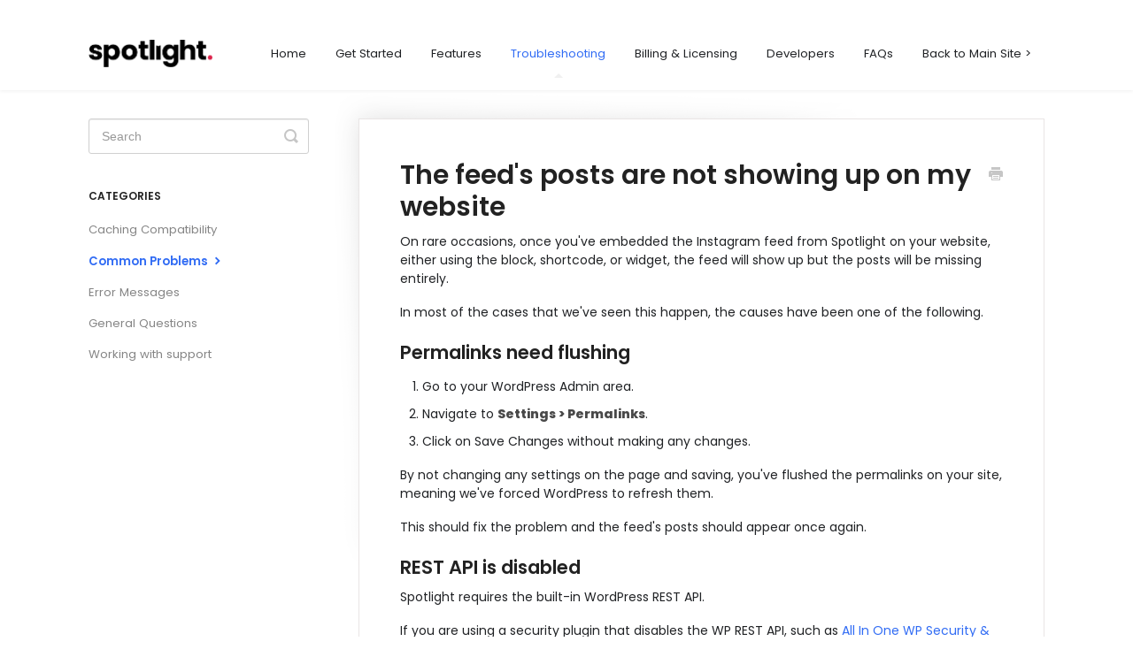

--- FILE ---
content_type: text/html; charset=utf-8
request_url: https://docs.spotlightwp.com/article/829-the-feeds-posts-are-not-showing-up-on-my-website
body_size: 5194
content:


<!DOCTYPE html>
<html>
    
<head>
    <meta charset="utf-8"/>
    <title>The feed&#x27;s posts are not showing up on my website - Spotlight</title>
    <meta name="viewport" content="width=device-width, maximum-scale=1"/>
    <meta name="apple-mobile-web-app-capable" content="yes"/>
    <meta name="format-detection" content="telephone=no">
    <meta name="description" content="On rare occasions, once you&#x27;ve embedded the Instagram feed from Spotlight on your website, either using the block, shortcode, or widget, the feed will show up b"/>
    <meta name="author" content="RebelCode Ltd"/>
    <link rel="canonical" href="https://spotlight.helpscoutdocs.com./article/829-the-feeds-posts-are-not-showing-up-on-my-website"/>
    
        
   
            <meta name="twitter:card" content="summary"/>
            <meta name="twitter:title" content="The feed&#x27;s posts are not showing up on my website" />
            <meta name="twitter:description" content="On rare occasions, once you&#x27;ve embedded the Instagram feed from Spotlight on your website, either using the block, shortcode, or widget, the feed will show up b"/>


    

    
        <link rel="stylesheet" href="//d3eto7onm69fcz.cloudfront.net/assets/stylesheets/launch-1769170975119.css">
    
    <style>
        body { background: #ffffff; }
        .navbar .navbar-inner { background: #ffffff; }
        .navbar .nav li a, 
        .navbar .icon-private-w  { color: #202225; }
        .navbar .brand, 
        .navbar .nav li a:hover, 
        .navbar .nav li a:focus, 
        .navbar .nav .active a, 
        .navbar .nav .active a:hover, 
        .navbar .nav .active a:focus  { color: #316cf4; }
        .navbar a:hover .icon-private-w, 
        .navbar a:focus .icon-private-w, 
        .navbar .active a .icon-private-w, 
        .navbar .active a:hover .icon-private-w, 
        .navbar .active a:focus .icon-private-w { color: #316cf4; }
        #serp-dd .result a:hover,
        #serp-dd .result > li.active,
        #fullArticle strong a,
        #fullArticle a strong,
        .collection a,
        .contentWrapper a,
        .most-pop-articles .popArticles a,
        .most-pop-articles .popArticles a:hover span,
        .category-list .category .article-count,
        .category-list .category:hover .article-count { color: #316cf4; }
        #fullArticle, 
        #fullArticle p, 
        #fullArticle ul, 
        #fullArticle ol, 
        #fullArticle li, 
        #fullArticle div, 
        #fullArticle blockquote, 
        #fullArticle dd, 
        #fullArticle table { color:#202225; }
    </style>
    
        <link rel="stylesheet" href="//s3.amazonaws.com/helpscout.net/docs/assets/59de4aa92c7d3a40f0ed5f1e/attachments/5eefb67904286306f80589a1/spotlight_documentation_stylesheet.css">
    
    <link rel="apple-touch-icon-precomposed" href="//d33v4339jhl8k0.cloudfront.net/docs/assets/59de4aa92c7d3a40f0ed5f1e/images/5eea29f604286306f8054fe7/Favicon.png">
    <link rel="shortcut icon" type="image/png" href="//d33v4339jhl8k0.cloudfront.net/docs/assets/59de4aa92c7d3a40f0ed5f1e/images/5eea29f62c7d3a10cba91337/Favicon.png">
    <!--[if lt IE 9]>
    
        <script src="//d3eto7onm69fcz.cloudfront.net/assets/javascripts/html5shiv.min.js"></script>
    
    <![endif]-->
    
        <script type="application/ld+json">
        {"@context":"https://schema.org","@type":"WebSite","url":"https://spotlight.helpscoutdocs.com.","potentialAction":{"@type":"SearchAction","target":"https://spotlight.helpscoutdocs.com./search?query={query}","query-input":"required name=query"}}
        </script>
    
        <script type="application/ld+json">
        {"@context":"https://schema.org","@type":"BreadcrumbList","itemListElement":[{"@type":"ListItem","position":1,"name":"Spotlight","item":"https://spotlight.helpscoutdocs.com."},{"@type":"ListItem","position":2,"name":"Troubleshooting","item":"https://docs.spotlightwp.com/collection/524-troubleshooting"},{"@type":"ListItem","position":3,"name":"The feed's posts are not showing up on my website","item":"https://docs.spotlightwp.com/article/829-the-feeds-posts-are-not-showing-up-on-my-website"}]}
        </script>
    
    
        <script src="https://cdn.rawgit.com/google/code-prettify/master/loader/run_prettify.js"></script>

<link href="https://fonts.googleapis.com/css2?family=Poppins:ital,wght@0,200;0,400;0,600;0,800;1,200;1,400;1,600;1,800&display=swap" rel="stylesheet">

<!-- Replace default Contact Us url in HelpScout Docs with custom url and add a My Account link to the top menu -->
<script src="//ajax.googleapis.com/ajax/libs/jquery/1.11.1/jquery.min.js"></script>
<script>
    $(function() {
        $("#contact a,#sbContact,#sbContactMobile, #contactMobile a").attr("href", "https://spotlightwp.com/").text('Back to Main Site >');
    });
</script>
    
</head>
    
    <body>
        
<header id="mainNav" class="navbar">
    <div class="navbar-inner">
        <div class="container-fluid">
            <a class="brand" href="https://spotlightwp.com">
            
                <span>Spotlight</span>
            
            </a>
            
                <button type="button" class="btn btn-navbar" data-toggle="collapse" data-target=".nav-collapse">
                    <span class="sr-only">Toggle Navigation</span>
                    <span class="icon-bar"></span>
                    <span class="icon-bar"></span>
                    <span class="icon-bar"></span>
                </button>
            
            <div class="nav-collapse collapse">
                <nav role="navigation"><!-- added for accessibility -->
                <ul class="nav">
                    
                        <li id="home"><a href="/">Home <b class="caret"></b></a></li>
                    
                    
                        
                            <li  id="get-started"><a href="/collection/499-get-started">Get Started  <b class="caret"></b></a></li>
                        
                            <li  id="features"><a href="/collection/505-features">Features  <b class="caret"></b></a></li>
                        
                            <li  class="active"  id="troubleshooting"><a href="/collection/524-troubleshooting">Troubleshooting  <b class="caret"></b></a></li>
                        
                            <li  id="billing-licensing"><a href="/collection/849-billing-licensing">Billing &amp; Licensing  <b class="caret"></b></a></li>
                        
                            <li  id="developers"><a href="/collection/760-developers">Developers  <b class="caret"></b></a></li>
                        
                            <li  id="faqs"><a href="/collection/518-faqs">FAQs  <b class="caret"></b></a></li>
                        
                    
                    
                        <li id="contact"><a href="#" class="contactUs" onclick="window.Beacon('open')">Contact</a></li>
                        <li id="contactMobile"><a href="#" class="contactUs" onclick="window.Beacon('open')">Contact</a></li>
                    
                </ul>
                </nav>
            </div><!--/.nav-collapse -->
        </div><!--/container-->
    </div><!--/navbar-inner-->
</header>
        <section id="contentArea" class="container-fluid">
            <div class="row-fluid">
                <section id="main-content" class="span9">
                    <div class="contentWrapper">
                        
    
    <article id="fullArticle">
        <h1 class="title">The feed&#x27;s posts are not showing up on my website</h1>
    
        <a href="javascript:window.print()" class="printArticle" title="Print this article" aria-label="Print this Article"><i class="icon-print"></i></a>
        <p>On&nbsp;rare occasions, once you've embedded the Instagram feed from Spotlight on your website, either using the block, shortcode, or widget, the feed will show up but the posts will be missing entirely.</p>
<p>In most of the cases that we've seen this happen, the causes have been one of the following.</p>
<h3>Permalinks need flushing</h3>
<ol>
 <li>Go to your WordPress Admin area.</li>
 <li>Navigate to&nbsp;<strong>Settings &gt; Permalinks</strong>.</li>
 <li>Click on&nbsp;Save Changes without making any changes.</li>
</ol>
<p>By not changing any settings on the page and saving, you've flushed the permalinks on your site, meaning we've forced WordPress to refresh them.</p>
<p>This should fix the problem and the feed's posts should appear once again.</p>
<h3>REST API is disabled</h3>
<p>Spotlight requires the built-in WordPress REST API.</p>
<p>If you are using a security plugin that disables the WP REST API,&nbsp;such as <a href="https://wordpress.org/plugins/all-in-one-wp-security-and-firewall/">All In One WP Security &amp; Firewall</a> or <a href="https://wordpress.org/plugins/wp-security-hardening/">WP Hardening</a>,&nbsp;you will need to find that plugin's settings and make sure that the option that disables the REST API is not enabled. The option may refer to the REST API as the&nbsp;<em>"JSON API"</em>, which is the same thing.</p>
<p>Alternatively, if your security plugin lets you whitelist certain REST API namespaces, you can add an exclusion for the&nbsp;<code>sl-insta</code>&nbsp;namespace. This allows you to lock down your site's WP REST API without breaking Spotlight's feeds.</p>
<h3>Caching plugin compatibility</h3>
<p>Although Spotlight directly integrates with many caching plugins to prevent such issues from happening, there are a few smaller caching plugins or specific settings that can still cause it to happen. Please review our <a href="//docs.spotlightwp.com/category/767-caching-compatibility">caching compatibility help articles</a> to find the resolution that works for you.</p>
    </article>
    
        <div class="articleRatings" data-article-url="https://docs.spotlightwp.com/article/829-the-feeds-posts-are-not-showing-up-on-my-website">
            <span class="articleRatings-question">Did this answer your question?</span>
            <span class="articleRatings-feedback">
                <span class="articleRatings-feedback-tick">
                    <svg height="20" viewBox="0 0 20 20" width="20" xmlns="http://www.w3.org/2000/svg">
                        <path d="m8 14a.997.997 0 0 1 -.707-.293l-2-2a.999.999 0 1 1 1.414-1.414l1.293 1.293 4.293-4.293a.999.999 0 1 1 1.414 1.414l-5 5a.997.997 0 0 1 -.707.293" fill="#2CC683" fill-rule="evenodd"/>
                    </svg>
                </span>
                <span class="articleRatings-feedback-message">Thanks for the feedback!</span>
            </span>
            <span class="articleRatings-failure">There was a problem submitting your feedback. Please try again later.</span>
            <div class="articleRatings-actions">
                <button class="rateAction rateAction--positive" data-rating="positive">
                    <span class="sr-only">Yes</span>
                    <span class="rating-face">
                        <svg xmlns="http://www.w3.org/2000/svg" width="24" height="24">
                            <path fill-rule="evenodd" d="M5.538 14.026A19.392 19.392 0 0 1 12 12.923c2.26 0 4.432.388 6.462 1.103-1.087 2.61-3.571 4.436-6.462 4.436-2.891 0-5.375-1.825-6.462-4.436zm1.847-3.872a1.846 1.846 0 1 1 0-3.692 1.846 1.846 0 0 1 0 3.692zm9.23 0a1.846 1.846 0 1 1 0-3.692 1.846 1.846 0 0 1 0 3.692z"/>
                        </svg>
                    </span>
                </button>
                <button class="rateAction rateAction--negative" data-rating="negative">
                    <span class="sr-only">No</span>
                    <span class="rating-face">
                        <svg xmlns="http://www.w3.org/2000/svg" width="24" height="24">
                            <path fill-rule="evenodd" d="M7.385 13.846a1.846 1.846 0 1 1 0-3.692 1.846 1.846 0 0 1 0 3.692zm9.23 0a1.846 1.846 0 1 1 0-3.692 1.846 1.846 0 0 1 0 3.692zm-.967 4.95a.992.992 0 0 1-.615-.212c-1.701-1.349-4.364-1.349-6.065 0a.998.998 0 0 1-1.36-.123.895.895 0 0 1 .127-1.3A6.897 6.897 0 0 1 12 15.692c1.555 0 3.069.521 4.266 1.467.41.326.467.909.127 1.3a.982.982 0 0 1-.745.335z"/>
                        </svg>
                    </span>
                </button>
            </div>
        </div>
     

    <section class="articleFoot">
    
        <i class="icon-contact"></i>
        <p class="help">Still need help?
            <a id="sbContact" href="#" class="contactUs" onclick="window.Beacon('open')">Contact us</a>
            <a id="sbContactMobile" href="#" class="contactUs" onclick="window.Beacon('open')">Contact us</a>
        </p>
    

    <time class="lu" datetime=2022-05-23 >Last updated on May 23, 2022</time>
    </section>

                    </div><!--/contentWrapper-->
                    
                </section><!--/content-->
                <aside id="sidebar" class="span3">
                 

<form action="/search" method="GET" id="searchBar" class="sm" autocomplete="off">
    
                    <input type="hidden" name="collectionId" value="5eea2c732c7d3a10cba91391"/>
                    <input type="text" name="query" title="search-query" class="search-query" placeholder="Search" value="" aria-label="Search" />
                    <button type="submit">
                        <span class="sr-only">Toggle Search</span>
                        <i class="icon-search"></i>
                    </button>
                    <div id="serp-dd" style="display: none;" class="sb">
                        <ul class="result">
                        </ul>
                    </div>
                
</form>

                
                    <h3>Categories</h3>
                    <ul class="nav nav-list">
                    
                        
                            <li ><a href="/category/767-caching-compatibility">Caching Compatibility  <i class="icon-arrow"></i></a></li>
                        
                    
                        
                            <li  class="active" ><a href="/category/711-troubleshooting">Common Problems  <i class="icon-arrow"></i></a></li>
                        
                    
                        
                            <li ><a href="/category/743-fatal-errors">Error Messages  <i class="icon-arrow"></i></a></li>
                        
                    
                        
                            <li ><a href="/category/768-other">General Questions  <i class="icon-arrow"></i></a></li>
                        
                    
                        
                            <li ><a href="/category/740-working-with-support">Working with support  <i class="icon-arrow"></i></a></li>
                        
                    
                    </ul>
                
                </aside><!--/span-->
            </div><!--/row-->
            <div id="noResults" style="display:none;">No results found.</div>
            <footer>
                

<p>&copy;
    
        <a href="https://spotlightwp.com">RebelCode Ltd</a>
    
    2026. <span>Powered by <a rel="nofollow noopener noreferrer" href="https://www.helpscout.com/docs-refer/?co=RebelCode+Ltd&utm_source=docs&utm_medium=footerlink&utm_campaign=Docs+Branding" target="_blank">Help Scout</a></span>
    
        
    
</p>

            </footer>
        </section><!--/.fluid-container-->
        
            

<script id="beaconLoader" type="text/javascript">!function(e,t,n){function a(){var e=t.getElementsByTagName("script")[0],n=t.createElement("script");n.type="text/javascript",n.async=!0,n.src="https://beacon-v2.helpscout.net",e.parentNode.insertBefore(n,e)}if(e.Beacon=n=function(t,n,a){e.Beacon.readyQueue.push({method:t,options:n,data:a})},n.readyQueue=[],"complete"===t.readyState)return a();e.attachEvent?e.attachEvent("onload",a):e.addEventListener("load",a,!1)}(window,document,window.Beacon||function(){});</script>
<script type="text/javascript">window.Beacon('init', 'e63cdff0-2eae-408f-a294-ff42e419a0ae')</script>

<script type="text/javascript">
    function hashChanged() {
        var hash = window.location.hash.substring(1); 
        if (hash === 'contact') {
            window.Beacon('open')
        }
    }

    if (window.location.hash) {
        hashChanged()
    }

    window.onhashchange = function () {
        hashChanged()
    }

    window.addEventListener('hashchange', hashChanged, false);

</script>

        
        
    <script src="//d3eto7onm69fcz.cloudfront.net/assets/javascripts/app4.min.js"></script>

<script>
// keep iOS links from opening safari
if(("standalone" in window.navigator) && window.navigator.standalone){
// If you want to prevent remote links in standalone web apps opening Mobile Safari, change 'remotes' to true
var noddy, remotes = false;
document.addEventListener('click', function(event) {
noddy = event.target;
while(noddy.nodeName !== "A" && noddy.nodeName !== "HTML") {
noddy = noddy.parentNode;
}

if('href' in noddy && noddy.href.indexOf('http') !== -1 && (noddy.href.indexOf(document.location.host) !== -1 || remotes)){
event.preventDefault();
document.location.href = noddy.href;
}

},false);
}
</script>
        
    </body>
</html>




--- FILE ---
content_type: text/css
request_url: https://s3.amazonaws.com/helpscout.net/docs/assets/59de4aa92c7d3a40f0ed5f1e/attachments/5eefb67904286306f80589a1/spotlight_documentation_stylesheet.css
body_size: 3820
content:
/* Site logo */

#mainNav .brand span {
	display: inline-block;
	text-indent: -9000px;
	width: 140px;
	height: 31.315px;
	background: url(https://spotlightwp.com/wp-content/uploads/2020/06/Spotlight-Documentation-Logo.png) no-repeat 0 0;
	background-size: 100%;
}


/* Site fonts */

body {
       font-family: 'Poppins', sans-serif;
       font-weight: 400;
       color: #202225;
}

h1, h2 {
       font-family: 'Poppins', sans-serif;
       font-weight: 600;
       color: #202225;
}

h3 {
       font-family: 'Poppins', sans-serif;
       font-weight: 600;
       color: #202225;
}

h4 {
       font-family: 'Poppins', sans-serif;
       font-weight: 400;
       color: #202225;
}

h5 {
       font-family: 'Poppins', sans-serif;
       font-weight: 400;
       color: #202225;
}
.contentWrapper h1 {
    font-weight: 600;
}

#fullArticle .title {
    margin: 0 30px .5em 0;
    font-weight: 600;
}


/* Homepage mods */

.navbar .navbar-inner {
    background: #ffffff;
    padding: 14px 0;
}

#docsSearch {
    background: #E6EEF2;
    border-bottom: 1px solid #DFDFDF;
    margin-bottom: 7em;
    padding: 8em 0;
}

#docsSearch h1 {
    font-size: 32px;
    font-weight: 600;
    text-align: center;
    margin-top: .4em;
}

#searchBar .search-query {
	border-radius: 12px;
}

#searchBar button {
	font-family: 'Poppins', sans-serif;
	color: #fff;
    text-shadow: 0 -1px 1px rgba(0,0,0,.4);
    background: #202225;
    border-radius: 0 12px 12px 0;
    border: 1px solid #202225;
    font-size: 18px;
    padding: 0 1.5em;
    height: 50px;
    position: absolute;
    top: 24px;
    right: -1px;
}

#searchBar button:hover {
	background: #dd224b;
	border: 1px solid #dd224b;
}

.category-list .category {
	padding: 3.5em 1em;
}

.category-list .category:hover {
    text-decoration: none;
    background: #E6EEF2;
}

.category-list .category p {
    color: #b3b3b3;
    padding: 0px 20px;
}


/* Navbar styling */

#searchBar button:hover {
	border: none;
}

#searchBar.sm button .icon-search:hover {
	color: #dd224b;
}

#sidebar .nav-list a {
	display: inline-block;
    color: #858585;
    font-size: 1.1em;
    padding: 6px 15px 6px 0;
    line-height: 20px;
    margin-left: 0;
}

#sidebar .nav-list .active a, #sidebar .nav-list .active a:hover, #sidebar .nav-list .active a:focus {
    font-weight: 600;
    color: #316CF4;
    background: 0 0;
    text-shadow: none;
}

i.icon-arrow:before {
    color: #316CF4;
}


/* Headings in articles */

.collection-category h2 a, .collection-category h3 a {
    color: #202225;
    font-weight: 500;
}

.collection-category h4 a, .collection-category h5 a {
    color: #202225;
    font-weight: 400;
}


/* Bullet lists using definition lists */
  /* Ref: https://docs.helpscout.com/article/222-use-definition-lists-for-detailed-steps */

#fullArticle dt {
    float: left;
    display: inline-block;
    font-weight: 400;
    text-align: center;
    padding: 4px 8px;
    margin-bottom: 0.7em;
    font-size: 12px;
    line-height: 1.2em;
    border-radius: 50px;
    color: #fff;
    background: #316CF4;
    vertical-align: baseline;
    white-space: nowrap;
    margin-left: 12px;
    margin-top: 3px;
}

#fullArticle dl {
    margin-bottom: 2em;
}

#fullArticle dd {
    padding-top: 3px;
    margin: 0 0 8px 45px;
}

#fullArticle dt:first-of-type {
    padding: 4px 10px !important;
}


/* Hide 'Last Updated' date */

.articleFoot time.lu {
    display:none;
}


/* Related articles */

.related {
    border: none;
    border-top: 0;
    background: #fff;
    position: relative;
    padding: 46px;
}

.related h3 {
    text-transform: uppercase;
    font-size: 14px;
    line-height: 20px;
    margin: 0;
    color: #202555;
}

.related ul>li a {
    font-size: 14px;
    color: #316CF4;
}


/* Hide mention of HS */

.footer.span {
    display: none;
}